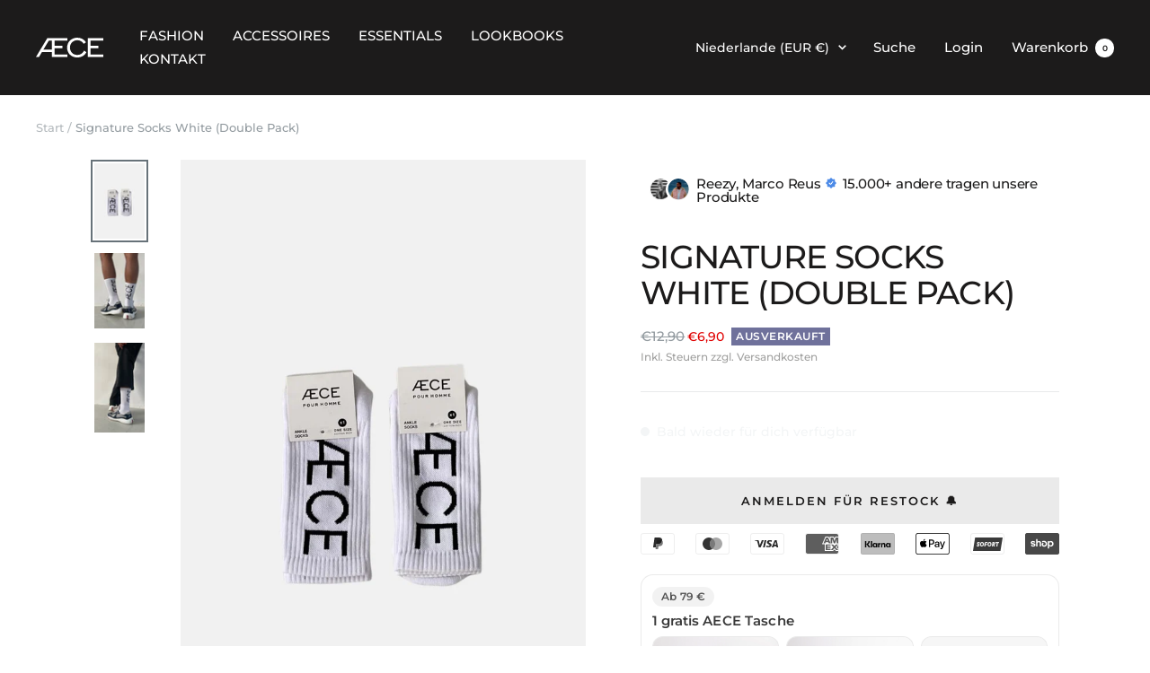

--- FILE ---
content_type: text/javascript; charset=utf-8
request_url: https://www.aece-official.com/de-nl/products/socken-bundle.js
body_size: 557
content:
{"id":9209958007113,"title":"Signature Socks White (Double Pack)","handle":"socken-bundle","description":"\u003cp\u003e•⁠  ⁠One Size \u003cbr\u003e•⁠  ⁠⁠White \u003cbr\u003e•⁠  ⁠⁠Vertikales Logo\u003cbr\u003e•⁠  ⁠⁠80% Baumwolle, 17% Polyamid, 3% Elastan \u003cbr\u003e•⁠  ⁠⁠einzigartiges Design \u003c\/p\u003e\n\u003cp\u003e\u003cbr\u003eWaschhinweise: \u003cbr\u003e•⁠  ⁠Bei 30 Grad pflegeleicht waschen und keinen Weichspüler verwenden \u003cbr\u003e•⁠  ⁠⁠mit ähnlichen Farben waschen\u003c\/p\u003e\n\u003c!----\u003e","published_at":"2024-07-25T17:18:43+02:00","created_at":"2024-07-25T09:14:55+02:00","vendor":"ÆCE Official","type":"","tags":[],"price":690,"price_min":690,"price_max":690,"available":false,"price_varies":false,"compare_at_price":1290,"compare_at_price_min":1290,"compare_at_price_max":1290,"compare_at_price_varies":false,"variants":[{"id":50462711087433,"title":"Default Title","option1":"Default Title","option2":null,"option3":null,"sku":"Signature Socks White (Double Pack)","requires_shipping":true,"taxable":true,"featured_image":null,"available":false,"name":"Signature Socks White (Double Pack)","public_title":null,"options":["Default Title"],"price":690,"weight":0,"compare_at_price":1290,"inventory_management":"shopify","barcode":"1234567891011","requires_selling_plan":false,"selling_plan_allocations":[]}],"images":["\/\/cdn.shopify.com\/s\/files\/1\/0652\/9705\/5998\/files\/Design_ohne_Titel-4.jpg?v=1730226421","\/\/cdn.shopify.com\/s\/files\/1\/0652\/9705\/5998\/files\/5.png?v=1718807283","\/\/cdn.shopify.com\/s\/files\/1\/0652\/9705\/5998\/files\/IMG_2707.heic?v=1718806357"],"featured_image":"\/\/cdn.shopify.com\/s\/files\/1\/0652\/9705\/5998\/files\/Design_ohne_Titel-4.jpg?v=1730226421","options":[{"name":"Title","position":1,"values":["Default Title"]}],"url":"\/de-nl\/products\/socken-bundle","media":[{"alt":null,"id":49391362015561,"position":1,"preview_image":{"aspect_ratio":0.667,"height":1200,"width":800,"src":"https:\/\/cdn.shopify.com\/s\/files\/1\/0652\/9705\/5998\/files\/Design_ohne_Titel-4.jpg?v=1730226421"},"aspect_ratio":0.667,"height":1200,"media_type":"image","src":"https:\/\/cdn.shopify.com\/s\/files\/1\/0652\/9705\/5998\/files\/Design_ohne_Titel-4.jpg?v=1730226421","width":800},{"alt":null,"id":47739716174153,"position":2,"preview_image":{"aspect_ratio":0.667,"height":2250,"width":1500,"src":"https:\/\/cdn.shopify.com\/s\/files\/1\/0652\/9705\/5998\/files\/5.png?v=1718807283"},"aspect_ratio":0.667,"height":2250,"media_type":"image","src":"https:\/\/cdn.shopify.com\/s\/files\/1\/0652\/9705\/5998\/files\/5.png?v=1718807283","width":1500},{"alt":null,"id":47739453636937,"position":3,"preview_image":{"aspect_ratio":0.563,"height":4032,"width":2268,"src":"https:\/\/cdn.shopify.com\/s\/files\/1\/0652\/9705\/5998\/files\/IMG_2707.heic?v=1718806357"},"aspect_ratio":0.563,"height":4032,"media_type":"image","src":"https:\/\/cdn.shopify.com\/s\/files\/1\/0652\/9705\/5998\/files\/IMG_2707.heic?v=1718806357","width":2268}],"requires_selling_plan":false,"selling_plan_groups":[]}

--- FILE ---
content_type: text/javascript; charset=utf-8
request_url: https://www.aece-official.com/de-nl/products/socken-bundle.js
body_size: 558
content:
{"id":9209958007113,"title":"Signature Socks White (Double Pack)","handle":"socken-bundle","description":"\u003cp\u003e•⁠  ⁠One Size \u003cbr\u003e•⁠  ⁠⁠White \u003cbr\u003e•⁠  ⁠⁠Vertikales Logo\u003cbr\u003e•⁠  ⁠⁠80% Baumwolle, 17% Polyamid, 3% Elastan \u003cbr\u003e•⁠  ⁠⁠einzigartiges Design \u003c\/p\u003e\n\u003cp\u003e\u003cbr\u003eWaschhinweise: \u003cbr\u003e•⁠  ⁠Bei 30 Grad pflegeleicht waschen und keinen Weichspüler verwenden \u003cbr\u003e•⁠  ⁠⁠mit ähnlichen Farben waschen\u003c\/p\u003e\n\u003c!----\u003e","published_at":"2024-07-25T17:18:43+02:00","created_at":"2024-07-25T09:14:55+02:00","vendor":"ÆCE Official","type":"","tags":[],"price":690,"price_min":690,"price_max":690,"available":false,"price_varies":false,"compare_at_price":1290,"compare_at_price_min":1290,"compare_at_price_max":1290,"compare_at_price_varies":false,"variants":[{"id":50462711087433,"title":"Default Title","option1":"Default Title","option2":null,"option3":null,"sku":"Signature Socks White (Double Pack)","requires_shipping":true,"taxable":true,"featured_image":null,"available":false,"name":"Signature Socks White (Double Pack)","public_title":null,"options":["Default Title"],"price":690,"weight":0,"compare_at_price":1290,"inventory_management":"shopify","barcode":"1234567891011","requires_selling_plan":false,"selling_plan_allocations":[]}],"images":["\/\/cdn.shopify.com\/s\/files\/1\/0652\/9705\/5998\/files\/Design_ohne_Titel-4.jpg?v=1730226421","\/\/cdn.shopify.com\/s\/files\/1\/0652\/9705\/5998\/files\/5.png?v=1718807283","\/\/cdn.shopify.com\/s\/files\/1\/0652\/9705\/5998\/files\/IMG_2707.heic?v=1718806357"],"featured_image":"\/\/cdn.shopify.com\/s\/files\/1\/0652\/9705\/5998\/files\/Design_ohne_Titel-4.jpg?v=1730226421","options":[{"name":"Title","position":1,"values":["Default Title"]}],"url":"\/de-nl\/products\/socken-bundle","media":[{"alt":null,"id":49391362015561,"position":1,"preview_image":{"aspect_ratio":0.667,"height":1200,"width":800,"src":"https:\/\/cdn.shopify.com\/s\/files\/1\/0652\/9705\/5998\/files\/Design_ohne_Titel-4.jpg?v=1730226421"},"aspect_ratio":0.667,"height":1200,"media_type":"image","src":"https:\/\/cdn.shopify.com\/s\/files\/1\/0652\/9705\/5998\/files\/Design_ohne_Titel-4.jpg?v=1730226421","width":800},{"alt":null,"id":47739716174153,"position":2,"preview_image":{"aspect_ratio":0.667,"height":2250,"width":1500,"src":"https:\/\/cdn.shopify.com\/s\/files\/1\/0652\/9705\/5998\/files\/5.png?v=1718807283"},"aspect_ratio":0.667,"height":2250,"media_type":"image","src":"https:\/\/cdn.shopify.com\/s\/files\/1\/0652\/9705\/5998\/files\/5.png?v=1718807283","width":1500},{"alt":null,"id":47739453636937,"position":3,"preview_image":{"aspect_ratio":0.563,"height":4032,"width":2268,"src":"https:\/\/cdn.shopify.com\/s\/files\/1\/0652\/9705\/5998\/files\/IMG_2707.heic?v=1718806357"},"aspect_ratio":0.563,"height":4032,"media_type":"image","src":"https:\/\/cdn.shopify.com\/s\/files\/1\/0652\/9705\/5998\/files\/IMG_2707.heic?v=1718806357","width":2268}],"requires_selling_plan":false,"selling_plan_groups":[]}

--- FILE ---
content_type: image/svg+xml
request_url: https://www.aece-official.com/cdn/shop/files/logo-white_200x.svg?v=1676481609
body_size: 112
content:
<?xml version="1.0" encoding="UTF-8" standalone="no"?>
<!-- Created with Inkscape (http://www.inkscape.org/) -->

<svg
   version="1.1"
   id="svg2"
   xml:space="preserve"
   width="1380.8"
   height="422.33334"
   viewBox="0 0 1380.8 422.33334"
   sodipodi:docname="├åCE_Logo_Pur_white.eps"
   xmlns:inkscape="http://www.inkscape.org/namespaces/inkscape"
   xmlns:sodipodi="http://sodipodi.sourceforge.net/DTD/sodipodi-0.dtd"
   xmlns="http://www.w3.org/2000/svg"
   xmlns:svg="http://www.w3.org/2000/svg"><defs
     id="defs6" /><sodipodi:namedview
     id="namedview4"
     pagecolor="#ffffff"
     bordercolor="#666666"
     borderopacity="1.0"
     inkscape:pageshadow="2"
     inkscape:pageopacity="0.0"
     inkscape:pagecheckerboard="0" /><g
     id="g8"
     inkscape:groupmode="layer"
     inkscape:label="ink_ext_XXXXXX"
     transform="matrix(1.3333333,0,0,-1.3333333,0,422.33333)"><g
       id="g10"
       transform="scale(0.1)"><path
         d="M 2436.62,2700.5 V 1280.99 H 1154.86 l 828.48,1419.51 h 453.28 z m 428.49,0 h 1963.51 v 401 H 1756.35 L 0,77 h 459.801 l 467.5,797.5 H 2436.62 V 77 h 2392 V 478 H 2865.11 v 1012.5 h 1193.51 v 401 H 2865.11 v 809 z M 5229.23,1581 c 0,331.27 114.22,632.51 321.62,848.21 205.76,213.96 491.06,331.79 803.36,331.79 423,0 783.2,-205.76 963.4,-550.41 l 16,-30.53 359.2,256.57 -15.3,24 c -286.4,449.22 -768.7,706.87 -1323.3,706.87 -436.8,0 -834.74,-159.43 -1120.63,-448.92 C 4947.36,2428.76 4789.73,2024.76 4789.73,1581 4789.73,664.898 5447.7,0 6354.21,0 c 304.2,0 579.7,71.25 818.9,211.762 240,141 432.3,345.277 571.6,607.148 l 12.1,22.82 -345.7,256.12 -16.4,-30.79 C 7165.31,634.922 6805.51,406.5 6354.21,406.5 5702.41,406.5 5229.23,900.449 5229.23,1581 Z M 8392.51,478 v 1012.5 h 1188 v 401 h -1188 v 809 H 10356 v 401 H 7964.01 V 77 H 10356 V 478 H 8392.51 v 0"
         style="fill:#ffffff;fill-opacity:1;fill-rule:nonzero;stroke:none"
         id="path12" /></g></g></svg>
